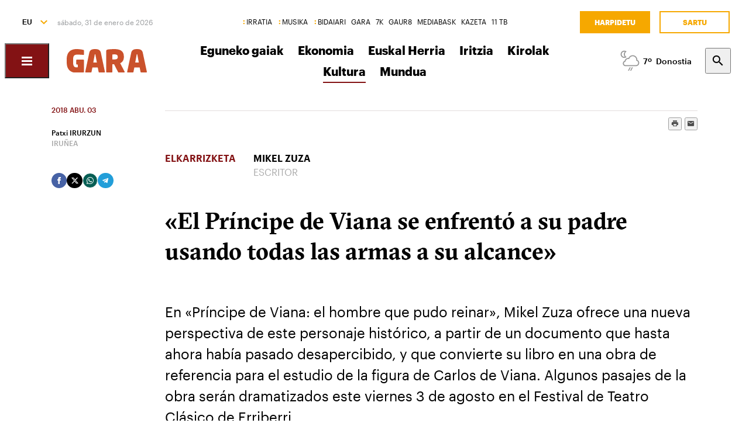

--- FILE ---
content_type: text/html; charset=utf-8
request_url: https://www.naiz.eus/eu/hemeroteca/gara/editions/2018-08-03/hemeroteca_articles/el-principe-de-viana-se-enfrento-a-su-padre-usando-todas-las-armas-a-su-alcance
body_size: 22675
content:
<!doctype html>
<html lang="es" xml:lang="es">

<head>
  <script type="text/javascript">var _sf_startpt=(new Date()).getTime();</script>
  <meta name="distribution" content="global" />
  <meta charset="utf-8">
  <meta content="IE=edge,chrome=1" http-equiv="X-UA-Compatible">
  <meta property="fb:pages" content="324826704890" />
  <meta name="viewport" content="width=device-width, initial-scale=1.0">

  <title>
    «El Príncipe de Viana se enfrentó a su padre usando todas las armas a su alcance» | Kultura | GARA Euskal Herriko egunkaria
  </title>
  <link rel="apple-touch-icon" sizes="152x152" href="https://media.naiz.eus/images/gara/favicon_gara_152x152.png"/>
<link rel="apple-touch-icon" sizes="144x144" href="https://media.naiz.eus/images/gara/favicon_gara_144x144.png"/>
<link rel="apple-touch-icon" sizes="120x120" href="https://media.naiz.eus/images/gara/favicon_gara_120x120.png"/>
<link rel="apple-touch-icon" sizes="114x114" href="https://media.naiz.eus/images/gara/favicon_gara_114x114.png"/>
<link rel="apple-touch-icon" sizes="72x72" href="https://media.naiz.eus/images/gara/favicon_gara_72x72.png"/>
<link rel="apple-touch-icon-precomposed" href="https://media.naiz.eus/images/gara/favicon_gara_57x57.png"/>
<link rel="icon" type="image/png" href="https://media.naiz.eus/images/gara/favicon_gara_16x16.png" sizes="16x16">
<link rel="icon" type="image/png" href="https://media.naiz.eus/images/gara/favicon_gara_32x32.png" sizes="32x32">
<link rel="icon" type="image/png" href="https://media.naiz.eus/images/gara/favicon_gara_48x48.png" sizes="48x48">
<link rel="icon" type="image/png" href="https://media.naiz.eus/images/gara/favicon_gara_96x96.png" sizes="96x96">
<link rel="icon" type="image/png" href="https://media.naiz.eus/images/gara/favicon_gara_192x192.png" sizes="192x192">
  
  <meta name="DC.creator" content="Baigorri Argitaletxea SA" />
<meta name="DC.publisher" content="Baigorri Argitaletxea SA" />
<meta property="article:publisher" content="https://www.facebook.com/gara.info" />
<meta property="og:site_name" content="GARA" />
<meta property="fb:app_id" content="379788488817802" />
<meta name="twitter:site" content="@garanet" />
<meta name="twitter:domain" content="naiz.eus" />
<meta name="twitter:creator" content="@garanet" />

  
  

      <link href="https://www.naiz.eus/en/hemeroteca/gara/editions/2018-08-03/hemeroteca_articles/el-principe-de-viana-se-enfrento-a-su-padre-usando-todas-las-armas-a-su-alcance" hreflang="en" rel="alternate" />
<link href="https://www.naiz.eus/eu/hemeroteca/gara/editions/2018-08-03/hemeroteca_articles/el-principe-de-viana-se-enfrento-a-su-padre-usando-todas-las-armas-a-su-alcance" hreflang="eu" rel="alternate" />
<link href="https://www.naiz.eus/fr/hemeroteca/gara/editions/2018-08-03/hemeroteca_articles/el-principe-de-viana-se-enfrento-a-su-padre-usando-todas-las-armas-a-su-alcance" hreflang="fr" rel="alternate" />
<link href="https://www.naiz.eus/es/hemeroteca/gara/editions/2018-08-03/hemeroteca_articles/el-principe-de-viana-se-enfrento-a-su-padre-usando-todas-las-armas-a-su-alcance" hreflang="es" rel="canonical" />


  <link rel="shortcut icon" type="image/ico" href="/assets/favicon-b7dcb8c39ce0d9a8b7aacaf8551e34f3.ico" />
  <link rel="home" href="https://www.naiz.eus/eu/hemeroteca/gara" />
  <meta content="authenticity_token" name="csrf-param" />
<meta content="xTWQmS/x27cIfvUUTd6n6RGzKOsNgxxC8hxf+CVdFCM=" name="csrf-token" />
  <meta content="publication-gara" name="current-scope" />
  <meta content="{&quot;protocol&quot;:&quot;https&quot;,&quot;host&quot;:&quot;www.naiz.eus&quot;}" name="restricted_backend" />
  

  <meta name="author" content="Patxi IRURZUN" />

  <meta name="description" content="Mikel Zuza ha sentido obsesión por la figura histórica del Príncipe de Viana y por la corte de Erriberri desde pequeño...." />

  <meta name="keywords" content="principe, viana, enfrento, padre, usando, todas, armas, alcance" />

<meta name="date" scheme="W3CDTF" content="2025-02-22T02:57:55+01:00" />

<meta name="DC.title" lang="es" content="«El Príncipe de Viana se enfrentó a su padre usando todas las armas a su alcance»" />
  <meta name="DC.description" lang="es" content="Mikel Zuza ha sentido obsesión por la figura histórica del Príncipe de Viana y por la corte de Erriberri desde pequeño...." />
<meta name="DC.date.issued" scheme="W3CDTF" content="2018-08-02" />
<meta name="DC.date" scheme="W3CDTF"  content="2018-08-02" />
<meta name="DC.language" scheme="RFC1766" content="es" />

<meta property="article:modified_time" content="2025-02-22T02:57:55+01:00" />
<meta property="article:published_time" content="2018-08-03T00:00:00+02:00" />
  <meta property="article:section" content="Kultura" />

  <meta property="article:opinion" content="false" />
  <meta property="article:location" content="city:IRUÑEA" />

<meta property="og:title" content="«El Príncipe de Viana se enfrentó a su padre usando todas las armas a su alcance»" />
  <meta property="og:description" content="Mikel Zuza ha sentido obsesión por la figura histórica del Príncipe de Viana y por la corte de Erriberri desde pequeño...." />
<meta property="og:type" content="article" />
<meta property="og:image" content="https://www.naiz.eus/media/asset_publics/resources/000/521/790/original/0803_kul_zuza.jpg" />
<meta property="og:updated_time" content="2025-02-22T02:57:55+01:00" />
<meta property="og:url" content="https://www.naiz.eus/eu/hemeroteca/gara/editions/2018-08-03/hemeroteca_articles/el-principe-de-viana-se-enfrento-a-su-padre-usando-todas-las-armas-a-su-alcance" />
  <meta property="og:image:width" content="560" />
  <meta property="og:image:height" content="367" />

<meta name="twitter:title" content="«El Príncipe de Viana se enfrentó a su padre usando todas las armas a su alcance»" />
  <meta name="twitter:description" content="Mikel Zuza ha sentido obsesión por la figura histórica del Príncipe de Viana y por la corte de Erriberri desde pequeño...." />
<meta name="twitter:image" content="https://www.naiz.eus/media/asset_publics/resources/000/521/790/original/0803_kul_zuza.jpg" />
<meta name="twitter:url" content="https://www.naiz.eus/eu/hemeroteca/gara/editions/2018-08-03/hemeroteca_articles/el-principe-de-viana-se-enfrento-a-su-padre-usando-todas-las-armas-a-su-alcance" />
<meta name="twitter:card" content="summary_large_image" />

  <meta name="robots" content="max-image-preview:large">

  <meta name="stats-content-type" content="article">
<meta name="stats-content-id" content="246654">
  
  
      <link rel="amphtml" href="https://www.naiz.eus/eu/hemeroteca/gara/editions/2018-08-03/hemeroteca_articles/amp/el-principe-de-viana-se-enfrento-a-su-padre-usando-todas-las-armas-a-su-alcance">

  <link href="/assets/naiz/fonts-ee3b43ff3df0408100298d6c6d1b7d6c.css" media="all" rel="stylesheet" type="text/css" />
  <link href="/assets/naiz/naiz-fab70d33fd6c37eb50c19ca2984ef3c6.css" media="all" rel="stylesheet" type="text/css" />
  <link href="/assets/naiz/plugin-flatpickr-12ea2c2cf35245d68973f08b68c3c018.css" media="all" rel="stylesheet" type="text/css" />
  <link rel="preload" href="/assets/naiz/root-images-c7800f6523f99146e799e6a66748acff.css" as="style" onload="this.onload=null;this.rel='stylesheet'">
  <noscript><link href="/assets/naiz/root-images-c7800f6523f99146e799e6a66748acff.css" media="screen" rel="stylesheet" type="text/css" /></noscript>
  <link href='https://www.naiz.eus/eu/publications/gara.css' media='all' rel='stylesheet' type='text/css'>
  <script src="/assets/naiz/naiz-8bcfa8cab57444dd615e9ae4139b6bd9.js" type="text/javascript"></script>
  <script defer="defer" src="/assets/naiz/application-5859abb7208bfd7605a0829a635630a2.js" type="text/javascript"></script>
  <style></style>
  <script id="didomiConfigInitializerScript" data-default-locale="es">
  // We had to do a workaround here since didomi doesn't support Euskera.
  // We put the Euskera texts inside the en-NZ translation, so we have to
  // retrieve those texts if the current language is eu
  let euskeraReplacement = 'en-NZ'
  let defaultLocale = $('#didomiConfigInitializerScript').data('default-locale')
  let locale = window.location.pathname.split('/').filter(element => ['es', 'eu', 'fr', 'en'].includes(element))[0] || defaultLocale

  locale = locale == 'eu' ? euskeraReplacement : locale // Replace 'eu'

  window.didomiConfig = { // Force Didomi to be in the current language instead of the user's browser
    languages: {
      enabled: [locale],
      default: locale
    }
  };

  function cookiesAccepted() {
    let currentUserStatus = Didomi.getCurrentUserStatus()

    return Object.values(currentUserStatus['vendors']).every(vendor => vendor['enabled']) &&
           Object.values(currentUserStatus['purposes']).every(purpose => purpose['enabled'])
  }

  window.didomiEventListeners = window.didomiEventListeners || [];

  window.didomiEventListeners.push({
    event: 'notice.shown',
    listener: function () {
      document.body.style.overflow = 'hidden';
      document.getElementById('didomi-host').style.backgroundColor = 'rgba(33, 41, 52, 0.75)'
      document.getElementById('didomi-host').style.zIndex = '1000'
      if ($('#didomi-enter-url a')[0] !== undefined) {
        $('#didomi-enter-url a')[0].href += '?nm=t&return_path=' + window.location.href
      }
    }
  },
  {
    event: 'preferences.shown',
    listener: function () {
      if(!Didomi.notice.isVisible()) {
        document.body.style.overflow = 'hidden';
        document.getElementById('didomi-host').style.backgroundColor = 'rgba(33, 41, 52, 0.75)'
        document.getElementById('didomi-host').style.zIndex = '1000'
      }
    }
  },
  {
    event: 'notice.hidden',
    listener: function () {
      document.body.style.overflow = 'auto';
      document.getElementById('didomi-host').style.backgroundColor = ''
      document.getElementById('didomi-host').style.zIndex = '0'
    }
  },
  {
    event: 'preferences.hidden',
    listener: function () {
      if(!Didomi.notice.isVisible()) {
        document.body.style.overflow = 'auto';
        document.getElementById('didomi-host').style.backgroundColor = ''
        document.getElementById('didomi-host').style.zIndex = '0'
      }
    }
  },
  {
    event: 'sync.ready',
    listener: function () {
      if(!Didomi.notice.isVisible()) {
        const event = new CustomEvent('cookies-loaded', { 'detail': this });
        document.dispatchEvent(event)
      }
    }
  },
  {
    event: 'consent.changed',
    listener: function () {
      // 1 year from now + 1 day + 60 seconds to match Didomi's cookie expiration
      const oneMinuteMs = 60 * 1000;
      const oneDayMs = 24 * 60 * 60 * 1000;
      const expires = new Date(Date.now() + 366 * oneDayMs + oneMinuteMs).toUTCString();

      if(cookiesAccepted()) {
        document.cookie = 'cookies-accepted=true; expires=' + expires + '; path=/'
      } else {
        document.cookie = 'cookies-accepted=false; expires=' + expires + '; path=/'
      }
      const event = new CustomEvent('cookies-loaded', { 'detail': this });
      document.dispatchEvent(event)
    }
  });
</script>

  <script>
    document.addEventListener('user-loaded', function() {
      window.didomiEventListeners.push({
        event: 'sync.ready',
        listener: function () {
          if(Didomi.notice.isVisible()){ return }
          if(window.currentUser && window.currentUser.info.subscriptions){ return }

          if(!cookiesAccepted()) {
            window.alreadyHaveConsent = true
            Didomi.notice.show()
          }
        }
      },
      {
        event: 'consent.changed',
        listener: function () {
          if(window.currentUser && window.currentUser.info.subscriptions){ return }

          if(!cookiesAccepted()) {
            if(!window.alreadyHaveConsent) { Didomi.reset() }
            let subscriptionPage = document.getElementById('cookies').getAttribute('data-subscription-page')

            window.location.href = subscriptionPage + '?nm=t&cookies_return_path=' + window.location.href
          }
        }
      });
    });
  </script>

  <script type="text/javascript" id='cookies' data-subscription-page="/eu/harpidetzak">
    document.addEventListener('user-loaded', function() {
      if(window.currentUser && window.currentUser.info.subscriptions) {
        (function(){function r(e){if(!window.frames[e]){if(document.body&&document.body.firstChild){var t=document.body;var n=document.createElement("iframe");n.style.display="none";n.name=e;n.title=e;t.insertBefore(n,t.firstChild)}else{setTimeout(function(){r(e)},5)}}}function e(n,a,o,c,d){function e(e,t,n,r){if(typeof n!=="function"){return}if(!window[a]){window[a]=[]}var i=false;if(d){i=d(e,r,n)}if(!i){window[a].push({command:e,version:t,callback:n,parameter:r})}}e.stub=true;e.stubVersion=2;function t(r){if(!window[n]||window[n].stub!==true){return}if(!r.data){return}var i=typeof r.data==="string";var e;try{e=i?JSON.parse(r.data):r.data}catch(t){return}if(e[o]){var a=e[o];window[n](a.command,a.version,function(e,t){var n={};n[c]={returnValue:e,success:t,callId:a.callId};if(r.source){r.source.postMessage(i?JSON.stringify(n):n,"*")}},a.parameter)}}if(typeof window[n]!=="function"){window[n]=e;if(window.addEventListener){window.addEventListener("message",t,false)}else{window.attachEvent("onmessage",t)}}}e("__tcfapi","__tcfapiBuffer","__tcfapiCall","__tcfapiReturn");r("__tcfapiLocator");(function(e,t){var n=document.createElement("link");n.rel="preconnect";n.as="script";var r=document.createElement("link");r.rel="dns-prefetch";r.as="script";var i=document.createElement("script");i.id="spcloader";i.type="text/javascript";i["async"]=true;i.charset="utf-8";var a="https://sdk.privacy-center.org/"+e+"/loader.js?target_type=notice&target="+t;if(window.didomiConfig&&window.didomiConfig.user){var o=window.didomiConfig.user;var c=o.country;var d=o.region;if(c){a=a+"&country="+c;if(d){a=a+"&region="+d}}}n.href="https://sdk.privacy-center.org/";r.href="https://sdk.privacy-center.org/";i.src=a;var s=document.getElementsByTagName("script")[0];s.parentNode.insertBefore(n,s);s.parentNode.insertBefore(r,s);s.parentNode.insertBefore(i,s)})("68eb0656-c134-49f3-9317-8a3143ea06b4","ji2P3hFf")})();
      } else {
        (function(){function r(e){if(!window.frames[e]){if(document.body&&document.body.firstChild){var t=document.body;var n=document.createElement("iframe");n.style.display="none";n.name=e;n.title=e;t.insertBefore(n,t.firstChild)}else{setTimeout(function(){r(e)},5)}}}function e(n,a,o,c,d){function e(e,t,n,r){if(typeof n!=="function"){return}if(!window[a]){window[a]=[]}var i=false;if(d){i=d(e,r,n)}if(!i){window[a].push({command:e,version:t,callback:n,parameter:r})}}e.stub=true;e.stubVersion=2;function t(r){if(!window[n]||window[n].stub!==true){return}if(!r.data){return}var i=typeof r.data==="string";var e;try{e=i?JSON.parse(r.data):r.data}catch(t){return}if(e[o]){var a=e[o];window[n](a.command,a.version,function(e,t){var n={};n[c]={returnValue:e,success:t,callId:a.callId};if(r.source){r.source.postMessage(i?JSON.stringify(n):n,"*")}},a.parameter)}}if(typeof window[n]!=="function"){window[n]=e;if(window.addEventListener){window.addEventListener("message",t,false)}else{window.attachEvent("onmessage",t)}}}e("__tcfapi","__tcfapiBuffer","__tcfapiCall","__tcfapiReturn");r("__tcfapiLocator");(function(e,t){var n=document.createElement("link");n.rel="preconnect";n.as="script";var r=document.createElement("link");r.rel="dns-prefetch";r.as="script";var i=document.createElement("script");i.id="spcloader";i.type="text/javascript";i["async"]=true;i.charset="utf-8";var a="https://sdk.privacy-center.org/"+e+"/loader.js?target_type=notice&target="+t;if(window.didomiConfig&&window.didomiConfig.user){var o=window.didomiConfig.user;var c=o.country;var d=o.region;if(c){a=a+"&country="+c;if(d){a=a+"&region="+d}}}n.href="https://sdk.privacy-center.org/";r.href="https://sdk.privacy-center.org/";i.src=a;var s=document.getElementsByTagName("script")[0];s.parentNode.insertBefore(n,s);s.parentNode.insertBefore(r,s);s.parentNode.insertBefore(i,s)})("68eb0656-c134-49f3-9317-8a3143ea06b4","FmNTNrJr")})();
      }
    });
  </script>


  <script type="text/javascript">
  var _comscore = _comscore || [];
  _comscore.push({
    c1: "2", c2: "25267017",
    options: {
      enableFirstPartyCookie: true
    }
  });

  function loadComscore() {
    var s = document.createElement("script"), el = document.getElementsByTagName("script")[0];
    s.async = true;
    s.src = "https://sb.scorecardresearch.com/cs/25267017/beacon.js";
    el.parentNode.insertBefore(s, el);
  }

  document.addEventListener('user-loaded', function() {
    if(document.getElementById('cookies') != null){
      document.addEventListener('cookies-loaded', function () {
        loadComscore()
      })
    } else {
      loadComscore()
    }
  });

</script>
<noscript>
  <img src="http://b.scorecardresearch.com/p?c1=2&c2=25267017&c3=&c4=&c5=Kultura&c6=Publication - GARA Euskal Herriko egunkaria&c15=&cv=2.0&cj=1" />
</noscript>

  <script type="text/javascript">
  document.addEventListener('cookies-loaded', function () {
    var gfkS2sConf = {
      media:    "NaizWeb",
      url:      "https://es-config.sensic.net/s2s-web.js",
      type:     "WEB"
    };

    function sendGFK(w, d, c, s, id, v) {
      if (d.getElementById(id)) {
        return;
      }

      w.gfkS2sConf = c;
      w[id] = {};
      w[id].agents = [];
      var api = ["playStreamLive", "playStreamOnDemand", "stop", "skip", "screen", "volume", "impression"];
      w.gfks = (function () {
        function f(sA, e, cb) {
          return function () {
            sA.p = cb();
            sA.queue.push({f: e, a: arguments});
          };
        }
        function s(c, pId, cb) {
          var sA = {queue: [], config: c, cb: cb, pId: pId};
          for (var i = 0; i < api.length; i++) {
            var e = api[i];
            sA[e] = f(sA, e, cb);
          }
          return sA;
        }
        return s;
      }());
      w[id].getAgent = function (cb, pId) {
        var a = {
          a: new w.gfks(c, pId || "", cb || function () {
            return 0;
          })
        };
        function g(a, e) {
          return function () {
            return a.a[e].apply(a.a, arguments);
          }
        }
        for (var i = 0; i < api.length; i++) {
          var e = api[i];
          a[e] = g(a, e);
        }
        w[id].agents.push(a);
        return a;
      };

      var lJS = function (eId, url) {
        var tag = d.createElement(s);
        var el = d.getElementsByTagName(s)[0];
        tag.id = eId;
        tag.async = true;
        tag.type = 'text/javascript';
        tag.src = url;
        el.parentNode.insertBefore(tag, el);
      };

      if (c.hasOwnProperty(v)) {lJS(id + v, c[v]);}
      lJS(id, c.url);
    }

    sendGFK(window, document, gfkS2sConf, 'script', 'gfkS2s', 'visUrl');

    var agent = gfkS2s.getAgent();

    var customParams = {
      c1: "naiz.eus",
      c2: "hemeroteca/gara/articles"
    };

    agent.impression("default", customParams);
  });
</script>

  <script src="https://cdn.jwplayer.com/libraries/UfpFngbk.js"></script>
  <script src="/assets/naiz/jwplayer-custom-2dbba14dd4213b84ab363e855b8499a2.js" type="text/javascript"></script>
  <script type="application/ld+json">{"@id":"https://www.naiz.eus/eu/hemeroteca/gara/editions/2018-08-03/hemeroteca_articles/el-principe-de-viana-se-enfrento-a-su-padre-usando-todas-las-armas-a-su-alcance","@context":"http://schema.org","@type":"NewsArticle","mainEntityOfPage":"https://www.naiz.eus/eu/hemeroteca/gara/editions/2018-08-03/hemeroteca_articles/el-principe-de-viana-se-enfrento-a-su-padre-usando-todas-las-armas-a-su-alcance","headline":"\u00abEl Pr\u00edncipe de Viana se enfrent\u00f3 a su padre usando todas las armas a su alcance\u00bb","datePublished":"2018-08-03T00:00:00+02:00","author":"Patxi IRURZUN","dateModified":"2025-02-22T02:57:55+01:00","keywords":["principe","viana","enfrento","padre","usando","todas","armas","alcance"],"publisher":{"@type":"Organization","url":"https://www.naiz.eus/eu/hemeroteca/gara","name":"GARA Euskal Herriko egunkaria","logo":{"@type":"ImageObject","url":"https://www.naiz.eus/media/asset_publics/resources/000/269/956/original/logo-gara.png","width":301,"height":65}},"image":{"@type":"ImageObject","@id":"urn:naiz:521790","url":"https://www.naiz.eus/media/asset_publics/resources/000/521/790/original/0803_kul_zuza.jpg","width":560,"height":367},"audio":null}</script>
</head>

<body class="layout-default" style="--color-theme: #831214" data-current-locale="eu" >
  <div class="wrapper">
      <header class="s-header" data-scroll-header="" lang="eu">
  <div class="s-header__lang">
    <select class="menu-lang"><option value="eu" selected="selected" data-url="https://www.naiz.eus/eu/hemeroteca/gara/editions/2018-08-03/hemeroteca_articles/el-principe-de-viana-se-enfrento-a-su-padre-usando-todas-las-armas-a-su-alcance?slug=el-principe-de-viana-se-enfrento-a-su-padre-usando-todas-las-armas-a-su-alcance">EU</option><option value="es" data-url="https://www.naiz.eus/es/hemeroteca/gara/editions/2018-08-03/hemeroteca_articles/el-principe-de-viana-se-enfrento-a-su-padre-usando-todas-las-armas-a-su-alcance?slug=el-principe-de-viana-se-enfrento-a-su-padre-usando-todas-las-armas-a-su-alcance">ES</option><option value="fr" data-url="https://www.naiz.eus/fr/hemeroteca/gara/editions/2018-08-03/hemeroteca_articles/el-principe-de-viana-se-enfrento-a-su-padre-usando-todas-las-armas-a-su-alcance?slug=el-principe-de-viana-se-enfrento-a-su-padre-usando-todas-las-armas-a-su-alcance">FR</option><option value="en" data-url="https://www.naiz.eus/en/hemeroteca/gara/editions/2018-08-03/hemeroteca_articles/el-principe-de-viana-se-enfrento-a-su-padre-usando-todas-las-armas-a-su-alcance?slug=el-principe-de-viana-se-enfrento-a-su-padre-usando-todas-las-armas-a-su-alcance">EN</option></select>
  </div>
  <time class="s-header__time">
  </time>
  <div class="s-header__medios">
    <nav class="menu-horizontal">
  <a href="https://irratia.naiz.eus/eu" class="media-naiz" title="IRRATIA">IRRATIA</a>
  <a href="https://musika.naiz.eus/eu" class="media-naiz" title="MUSIKA">MUSIKA</a>
  <a href="https://www.naiz.eus/eu/hemeroteca/bidaiari" class="media-naiz" title="BIDAIARI">BIDAIARI</a>
  <a href="https://www.naiz.eus/eu/hemeroteca/gara" title="GARA">GARA</a>
  <a href="https://www.naiz.eus/eu/hemeroteca/7k" title="7K">7K</a>
  <a href="https://gaur8.naiz.eus/eu" title="GAUR8">GAUR8</a>
  <a href="https://www.mediabask.eus/eu" title="MEDIABASK">MEDIABASK</a>
  <a href="https://www.kazeta.eus/eu" title="KAZETA">KAZETA</a>
  <a href="https://hamaika.naiz.eus/eu" title="11 TB">11 TB</a>
</nav>

  </div>
  <nav class="s-header__user">
    <div class="menu-user logged-out" style="display: none;">
  <a href="/eu/harpidetzak" class="menu-user__subscribe" title="Harpidetu">Harpidetu</a>
  <a href="https://www.naiz.eus/eu/suscripcion/entrar?return_path=https%3A%2F%2Fwww.naiz.eus%2Feu%2Fhemeroteca%2Fgara%2Feditions%2F2018-08-03%2Fhemeroteca_articles%2Fel-principe-de-viana-se-enfrento-a-su-padre-usando-todas-las-armas-a-su-alcance" class="menu-user__login" title="Sartu">Sartu</a>
</div>
<div class="menu-user logged-in" style="display: none;">
    <a href="/eu/harpidetzak" class="menu-user__subscribe" title="Harpidetu">Harpidetu</a>
  <div class="menu-user__logged">
    <span class="menu-user__clicks">
      <strong></strong> KLIK
    </span>
    <button class="menu-user__btn" data-show-drawer="">
      <img loading="lazy"/>
      <span class="menu-user__tooltip" style="display: none;">Egiaztatu zure emaila</span>
    </button>
  </div>
</div>

  </nav>
  <div class="s-header__logo">
    <button class="s-header__hamburger" data-menu-open="">
      <div class="icon-menu"></div>
    </button>
    <div class="s-header__logo-toggle">
      
<a href="https://www.naiz.eus/eu/hemeroteca/gara" class="s-header__logo-main s-header__logo-link
                      logo-gara">GARA Euskal Herriko egunkaria</a>

<a href="https://www.naiz.eus/eu" class="s-header__logo-menu s-header__logo-link logo-naiz">INFO</a>

  <button class="s-header__media-menu-toggle" data-media-menu-toggle=""></button>

    </div>
  </div>
  <div class="s-header__menu">
    <!-- esi_request=true esi_menu=main_menu esi_page=438913 esi_article=246654 -->      <nav class="menu-horizontal"  data-media-menu >
    <a href="https://www.naiz.eus/eu/hemeroteca/gara/sections/eguneko-gaiak" title="Eguneko gaiak">Eguneko gaiak</a>
    <a href="https://www.naiz.eus/eu/hemeroteca/gara/sections/ekonomia" title="Ekonomia">Ekonomia</a>
    <a href="https://www.naiz.eus/eu/hemeroteca/gara/sections/euskal-herria" title="Euskal Herria">Euskal Herria</a>
    <a href="https://www.naiz.eus/eu/hemeroteca/gara/sections/iritzia" title="Iritzia">Iritzia</a>
    <a href="https://www.naiz.eus/eu/hemeroteca/gara/sections/kirolak" title="Kirolak">Kirolak</a>
    <a href="https://www.naiz.eus/eu/hemeroteca/gara/sections/kultura" class="is-active" title="Kultura">Kultura</a>
    <a href="https://www.naiz.eus/eu/hemeroteca/gara/sections/mundua" title="Mundua">Mundua</a>
</nav>

  </div>
  <div class="s-header__weather">
    <ul class="weather"><li class="weather__item"><a href="https://www.naiz.eus/eu/eguraldia" class="weather__link" title="D. Garazi"><span class="weather__icon"><img src='/assets/weather_icons/night/296-ae88f8c4353ba2835fa99eccf36b8094.svg'></img></span><span class="weather__temperature">9</span><span class="weather__city">D. Garazi</span></a></li><li class="weather__item"><a href="https://www.naiz.eus/eu/eguraldia" class="weather__link" title="Baiona"><span class="weather__icon"><img src='/assets/weather_icons/night/353-dbf583092a1af946a6c7b55cd6a3486a.svg'></img></span><span class="weather__temperature">8</span><span class="weather__city">Baiona</span></a></li><li class="weather__item"><a href="https://www.naiz.eus/eu/eguraldia" class="weather__link" title="Gasteiz"><span class="weather__icon"><img src='/assets/weather_icons/night/116-83163a9d23ba0347935e65d0d380986f.svg'></img></span><span class="weather__temperature">2</span><span class="weather__city">Gasteiz</span></a></li><li class="weather__item"><a href="https://www.naiz.eus/eu/eguraldia" class="weather__link" title="Donostia"><span class="weather__icon"><img src='/assets/weather_icons/night/353-dbf583092a1af946a6c7b55cd6a3486a.svg'></img></span><span class="weather__temperature">7</span><span class="weather__city">Donostia</span></a></li><li class="weather__item"><a href="https://www.naiz.eus/eu/eguraldia" class="weather__link" title="Maule"><span class="weather__icon"><img src='/assets/weather_icons/night/296-ae88f8c4353ba2835fa99eccf36b8094.svg'></img></span><span class="weather__temperature">5</span><span class="weather__city">Maule</span></a></li><li class="weather__item"><a href="https://www.naiz.eus/eu/eguraldia" class="weather__link" title="Iruñea"><span class="weather__icon"><img src='/assets/weather_icons/night/317-c3c249004e665e45067078099f9fcde8.svg'></img></span><span class="weather__temperature">4</span><span class="weather__city">Iruñea</span></a></li><li class="weather__item"><a href="https://www.naiz.eus/eu/eguraldia" class="weather__link" title="Bilbo"><span class="weather__icon"><img src='/assets/weather_icons/night/116-83163a9d23ba0347935e65d0d380986f.svg'></img></span><span class="weather__temperature">10</span><span class="weather__city">Bilbo</span></a></li></ul>
  </div>
  <div class="s-header__search">
    <button class="btn-search" data-search-overlay></button>
  </div>
  <div class="s-header__extra">
    <aside class="menu-hamburger">
      <div class="menu-hamburger__container">
        <div class="menu-hamburger__main">
          <div class="menu-hamburger__user">
            <div class="menu-user logged-out" style="display: none;">
  <a href="/eu/harpidetzak" class="menu-user__subscribe" title="Harpidetu">Harpidetu</a>
  <a href="https://www.naiz.eus/eu/suscripcion/entrar?return_path=https%3A%2F%2Fwww.naiz.eus%2Feu%2Fhemeroteca%2Fgara%2Feditions%2F2018-08-03%2Fhemeroteca_articles%2Fel-principe-de-viana-se-enfrento-a-su-padre-usando-todas-las-armas-a-su-alcance" class="menu-user__login" title="Sartu">Sartu</a>
</div>
<div class="menu-user logged-in" style="display: none;">
    <a href="/eu/harpidetzak" class="menu-user__subscribe" title="Harpidetu">Harpidetu</a>
  <div class="menu-user__logged">
    <span class="menu-user__clicks">
      <strong></strong> KLIK
    </span>
    <button class="menu-user__btn" data-show-drawer="">
      <img loading="lazy"/>
      <span class="menu-user__tooltip" style="display: none;">Egiaztatu zure emaila</span>
    </button>
  </div>
</div>

          </div>
          <div class="menu-hamburger__menu">
            <nav class="menu-list"><h6><a href="/eu/azken-berriak" title="Azken berriak">Azken berriak</a></h6></nav><nav class="menu-list"><h6><a href="/eu/info" title="Info">Info</a></h6><ul><li><a href="https://www.naiz.eus/eu/info_sek/euskal-herria" title="Euskal Herria">Euskal Herria</a></li><li><a href="https://www.naiz.eus/eu/info_sek/ekonomia" title="Ekonomia">Ekonomia</a></li><li><a href="https://www.naiz.eus/eu/info_sek/mundua" title="Mundua">Mundua</a></li><li><a href="https://www.naiz.eus/eu/info_sek/naizplus" title="Naiz+">Naiz+</a></li><li><a href="https://www.naiz.eus/eu/info_sek/bizkaia" title="Bilbotarra">Bilbotarra</a></li><li><a href="https://www.naiz.eus/eu/info_sek/gipuzkoa" title="Donostiarra">Donostiarra</a></li><li><a href="https://www.naiz.eus/eu/info_sek/araba" title="Gasteiztarra">Gasteiztarra</a></li><li><a href="https://www.naiz.eus/eu/info_sek/nafarroa" title="Iruindarra">Iruindarra</a></li></ul></nav><nav class="menu-list"><h6><a href="https://www.naiz.eus/eu/info_sek/kirolak" title="Kirolak">Kirolak</a></h6></nav><nav class="menu-list"><h6><a href="https://www.naiz.eus/eu/gaiak_sek/adimen-artifiziala" title="Adimen artifiziala">Adimen artifiziala</a></h6></nav><nav class="menu-list"><h6><a href="https://www.naiz.eus/eu/info_sek/kultura" title="Kultura">Kultura</a></h6></nav><nav class="menu-list"><h6><a href="/eu/agenda" title="Kultur Agenda">Kultur Agenda</a></h6></nav><nav class="menu-list"><h6><a href="https://www.naiz.eus/eu/gaiak_sek/jaiak" title="Jaiak">Jaiak</a></h6></nav><nav class="menu-list"><h6><a href="/eu/iritzia" title="Iritzia">Iritzia</a></h6><ul><li><a href="/eu/iritzia/editorial" title="Editoriala">Editoriala</a></li><li><a href="/eu/iritzia/zugazart" title="Zugazart">Zugazart</a></li><li><a href="/eu/iritzia/articulos" title="Artikuluak">Artikuluak</a></li><li><a href="/eu/iritzia/cartas" title="Zuzendariari eskutitzak">Zuzendariari eskutitzak</a></li><li><a href="/eu/iritzia/blogs" title="Iritzi Blogak">Iritzi Blogak</a></li></ul></nav>
          </div>
        </div>
        <div class="menu-hamburger__sections">
          <nav class="menu-hamburger__icons">
            <a href="https://www.naiz.eus/eu/gaiak_sek/musika" title="Musika"><i class="icon-music"></i>Musika</a><a href="https://www.naiz.eus/eu/gaiak_sek/bidaiak" title="Bidaiak"><i class="icon-airplane"></i>Bidaiak</a><a href="https://www.naiz.eus/eu/gaiak_sek/gastronomia" title="Gastronomia"><i class="icon-restaurant"></i>Gastronomia</a><a href="https://www.naiz.eus/eu/gaiak_sek/zientzia-eta-teknologia" title="Zientzia eta Teknologia"><i class="icon-tech-science"></i>Zientzia eta Teknologia</a><a href="https://www.naiz.eus/eu/gaiak_sek/osasuna" title="Osasuna"><i class="icon-health"></i>Osasuna</a>
          </nav>
          <nav class="menu-hamburger__services">
            <a href="https://www.naiz.eus/eu/eguraldia" title="Eguraldia">Eguraldia</a><a href="https://www.naiz.eus/eu/esquelas" title="Eskelak">Eskelak</a><a href="https://denda.naiz.eus/eu/" title="Denda">Denda</a>
          </nav>
          <nav class="menu-hamburger__repositories">
            <a href="/eu/mediateca/video" title="Bideoak">Bideoak</a><a href="/eu/mediateca/image_gallery" title="Galeriak">Galeriak</a><a href="/eu/mediateca/audio" title="Audioak">Audioak</a><a href="https://www.naiz.eus/eu/hemeroteca/gara/editions" title="Hemeroteka">Hemeroteka</a>
          </nav>
        </div>
        <div class="menu-hamburger__medios">
          <nav class="menu-hamburger__medios-naiz"><a href="https://irratia.naiz.eus/eu/irratia" class="logo-irratia" title="Irratia">Irratia</a><a href="https://www.naiz.eus/zuzenean.html" class="logo-irratia-entzun" title="Irratia Entzun">Irratia Entzun</a><a href="https://musika.naiz.eus/eu/musika" class="logo-musika" title="Musika">Musika</a><a href="https://musika.naiz.eus/eu/zuzenean/musika" class="logo-irratia-entzun" title="Musika Entzun">Musika Entzun</a><a href="https://www.naiz.eus/eu/hemeroteca/bidaiari" class="logo-bidaiari" title="Bidaiari">Bidaiari</a></nav>
          <nav class="menu-hamburger__medios-others"><a href="https://www.naiz.eus/eu/hemeroteca/gara" class="logo-gara-mask" title="GARA">GARA</a><a href="https://www.naiz.eus/eu/hemeroteca/7k" class="logo-7k-mask" title="7K">7K</a><a href="https://gaur8.naiz.eus/eu" class="logo-gaur8-mask" title="Gaur8">Gaur8</a><a href="https://mediabask.eus/eu" class="logo-mediabask-mask" title="Mediabask">Mediabask</a><a href="https://www.kazeta.eus/eu/kazeta" class="logo-kazeta-mask" title="Kazeta">Kazeta</a><a href="https://hamaika.naiz.eus/eu" class="logo-hamaika-mask" title="Hamaika">Hamaika</a></nav>
          <nav class="menu-hamburger__social">
            <a href="https://www.facebook.com/naiz.eus/" target="_blank">
  <i class="icon-facebook"></i>
</a>
<a href="https://twitter.com/naiz_info" target="_blank">
  <i class="icon-twitter"></i>
</a>
<a href="https://www.instagram.com/naiz.eus/?hl=en" target="_blank">
  <i class="icon-instagram"></i>
</a>
<a href="https://telegram.me/naiz_info" target="_blank">
  <i class="icon-telegram"></i>
</a>
<a href="https://www.naiz.eus/eu/rss/publications/gara.rss" target="_blank">
  <i class="icon-rss"></i>
</a>
          </nav>
          <nav class="menu-hamburger__footer">
            <a href="/eu/nor-gara" target="_blank" title="Nor gara">Nor gara</a><a href="/eu/contacto" title="Harremanetarako">Harremanetarako</a><a href="/eu/lege-oharra" title="Lege oharra">Lege oharra</a><a href="javascript:Didomi.preferences.show()" title="Cookieak Kudeatu">Cookieak Kudeatu</a><a href="/eu/publizitatea" title="Publizitatea">Publizitatea</a>
          </nav>
        </div>
      </div>
    </aside>
    <div class="search-overlay">
      <form accept-charset="UTF-8" action="https://www.naiz.eus/eu/info/busqueda" class="simple_form search-overlay__container" method="get"><div style="margin:0;padding:0;display:inline"><input name="utf8" type="hidden" value="&#x2713;" /></div>
  <label class="string optional" for="search-overlay">Sartu bilaketa terminoa</label>
  <div class="search-overlay__box">
    <div class="form-group string optional search_query"><input class="string optional" id="search-overlay" name="search[query]" size="50" type="text" /></div>
    <button class="btn" type="submit"></button>
  </div>
</form>
    </div>
  </div>
</header>
    <main>
  <!-- esi_request=true esi_menu=secondary_menu esi_page=438913 esi_article=246654 -->       
  







    <div class="s-md">
      


      <div class="area-full">
        <div class="w-article-detail-headers">
<div class="w-clicks-banner" style="display: none;">
  <div class="w-clicks-banner__content">
    <p class="w-clicks-banner__title">Ongi etorri harpidedunentzako albisteetara</p>
    <p>Ordaindu beharreko albiste batean sartu zara eta zure kontu pertsonaleko klik bat kontsumitu duzu.</p>
  </div>
</div>



<div class="w-full-article-header" lang="es">
  <div class="w-full-article-header--interview">
  <time class="w-full-article-header__publish" datetime="2018-08-03T00:00:00+02:00" data-published="2018-08-03T00:00:00+02:00" data-lang="eu"><strong>2018 ABU. 03</strong></time>

  <div class="w-full-article-header__sidebar">
    <div class="author">
    <div class="author__name">
      Patxi IRURZUN
      <div class="author__description">
        IRUÑEA
      </div>
    </div>
</div>

    
<div class="share">
  <a class="share__facebook" title="Facebook" target="_blank" href="https://www.facebook.com/sharer/sharer.php?u=https://www.naiz.eus/eu/hemeroteca/gara/editions/2018-08-03/hemeroteca_articles/el-principe-de-viana-se-enfrento-a-su-padre-usando-todas-las-armas-a-su-alcance">
    <i class="icon-facebook"></i>
  </a>
  <a class="share__twitter" title="Twitter" target="_blank" href="https://twitter.com/intent/tweet?text=%C2%ABEl%20Pr%C3%ADncipe%20de%20Viana%20se%20enfrent%C3%B3%20a%20su%20padre%20usando%20todas%20las%20armas%20a%20su%20alcance%C2%BB%20%7C%20Kultura%20%7C%20GARA%20Euskal%20Herriko%20egunkaria&url=https://www.naiz.eus/eu/hemeroteca/gara/editions/2018-08-03/hemeroteca_articles/el-principe-de-viana-se-enfrento-a-su-padre-usando-todas-las-armas-a-su-alcance">
    <i class="icon-twitter"></i>
  </a>
  <a class="share__whatsapp" target="_blank" title="WhatsApp" href="whatsapp://send?text=%C2%ABEl%20Pr%C3%ADncipe%20de%20Viana%20se%20enfrent%C3%B3%20a%20su%20padre%20usando%20todas%20las%20armas%20a%20su%20alcance%C2%BB%20%7C%20Kultura%20%7C%20GARA%20Euskal%20Herriko%20egunkaria: https://www.naiz.eus/eu/hemeroteca/gara/editions/2018-08-03/hemeroteca_articles/el-principe-de-viana-se-enfrento-a-su-padre-usando-todas-las-armas-a-su-alcance">
    <i class="icon-whatsapp"></i>
  </a>
  <a class="share__telegram" target="_blank" title="Telegram" href="https://telegram.me/share/url?url=https://www.naiz.eus/eu/hemeroteca/gara/editions/2018-08-03/hemeroteca_articles/el-principe-de-viana-se-enfrento-a-su-padre-usando-todas-las-armas-a-su-alcance&text=%C2%ABEl%20Pr%C3%ADncipe%20de%20Viana%20se%20enfrent%C3%B3%20a%20su%20padre%20usando%20todas%20las%20armas%20a%20su%20alcance%C2%BB%20%7C%20Kultura%20%7C%20GARA%20Euskal%20Herriko%20egunkaria">
    <i class="icon-telegram"></i>
  </a>

</div>
  </div>

    <div class="w-full-article-header__interview">
    <div class="w-full-article-header__category">
      Elkarrizketa
    </div>
    <div class="w-full-article-header__interview-name">
      MIKEL ZUZA
    </div>
    <div class="w-full-article-header__interview-description">
      ESCRITOR
    </div>
  </div>

  

  <nav class="w-full-article-header__actions">
    <button class="btn-print" title="print" onclick="print()"></button>
    
<button class="btn-email" data-object-id="246654" data-object-type="Article" data-remote-url="https://www.naiz.eus/eu/share_email/new?return_path=https%3A%2F%2Fwww.naiz.eus%2Feu%2Fhemeroteca%2Fgara%2Feditions%2F2018-08-03%2Fhemeroteca_articles%2Fel-principe-de-viana-se-enfrento-a-su-padre-usando-todas-las-armas-a-su-alcance" data-title="Gomendatzen dizut: «El Príncipe de Viana se enfrentó a su padre usando todas las armas a su alcance»" data-url="https://www.naiz.eus/eu/hemeroteca/gara/editions/2018-08-03/hemeroteca_articles/el-principe-de-viana-se-enfrento-a-su-padre-usando-todas-las-armas-a-su-alcance" id="modal-send-email" name="button" title="email" type="submit"></button>
  </nav>

  <h1 class="w-full-article-header__title">
    «El Príncipe de Viana se enfrentó a su padre usando todas las armas a su alcance»
  </h1>

  <div class="w-full-article-header__summary">
    <p>En &laquo;Pr&iacute;ncipe de Viana: el hombre que pudo reinar&raquo;, Mikel Zuza ofrece una nueva perspectiva de este personaje hist&oacute;rico, a partir de un documento que hasta ahora hab&iacute;a pasado desapercibido, y que convierte su libro en una obra de referencia para el estudio de la figura de Carlos de Viana. Algunos pasajes de la obra ser&aacute;n dramatizados este viernes 3 de agosto en el Festival de Teatro Cl&aacute;sico de Erriberri.</p>
  </div>

  <div class="w-full-article-header__top-bar">
    
  </div>

  
</div>

</div>

<div class="modal fade" id="modal-share-email-form" tabindex="-1" role="dialog" aria-labelledby="modal-share-label" aria-hidden="true">
  <div class="modal-dialog" role="document">
    <div class="modal-content">

    </div>
  </div>
</div>
</div>
      </div>
      <div class="area-main">
        <div class="w-article-details" data-id="9931262">


<span id="vc-on-load" style="display: none;" data-visit-count="{&quot;i&quot;:246654,&quot;t&quot;:&quot;Article&quot;}"></span>






<div class="w-full-article" lang="es" itemscope itemtype="http://schema.org/NewsArticle" itemid="https://www.naiz.eus/eu/hemeroteca/gara/editions/2018-08-03/hemeroteca_articles/el-principe-de-viana-se-enfrento-a-su-padre-usando-todas-las-armas-a-su-alcance">
  <meta content="https://www.naiz.eus/eu/hemeroteca/gara/editions/2018-08-03/hemeroteca_articles/el-principe-de-viana-se-enfrento-a-su-padre-usando-todas-las-armas-a-su-alcance" itemprop="mainEntityOfPage"></meta><meta content="«El Príncipe de Viana se enfrentó a su padre usando todas las armas a su alcance»" itemprop="headline"></meta><meta content="2018-08-03T00:00:00+02:00" itemprop="datePublished"></meta><meta content="2025-02-22T02:57:55+01:00" itemprop="dateModified"></meta><meta content="principe" itemprop="keywords"></meta><meta content="viana" itemprop="keywords"></meta><meta content="enfrento" itemprop="keywords"></meta><meta content="padre" itemprop="keywords"></meta><meta content="usando" itemprop="keywords"></meta><meta content="todas" itemprop="keywords"></meta><meta content="armas" itemprop="keywords"></meta><meta content="alcance" itemprop="keywords"></meta><meta content="Patxi IRURZUN" itemprop="author"></meta><div itemprop="publisher" itemscope="" itemtype="http://schema.org/Organization"><meta content="https://www.naiz.eus/eu/hemeroteca/gara" itemprop="url"></meta><meta content="GARA Euskal Herriko egunkaria" itemprop="name"></meta><div itemprop="logo" itemscope="" itemtype="https://schema.org/ImageObject"><meta content="https://www.naiz.eus/media/asset_publics/resources/000/269/956/original/logo-gara.png" itemprop="url"></meta><meta content="301" itemprop="width"></meta><meta content="65" itemprop="height"></meta></div></div>
  <div class="w-full-article--right">

    
        <figure class="full-width" itemprop="image" itemscope="" itemtype="http://schema.org/ImageObject" itemid="urn:naiz:521790"><meta content="https://www.naiz.eus/media/asset_publics/resources/000/521/790/original/0803_kul_zuza.jpg" itemprop="url"></meta><meta content="560" itemprop="width"></meta><meta content="367" itemprop="height"></meta><picture><source height="367" sizes="(max-width: 480px) 480px, 100vw" srcset="/media/asset_publics/resources/000/521/790/article_main_landscape_responsive/0803_kul_zuza.jpg.webp 480w, /media/asset_publics/resources/000/521/790/article_main_landscape/0803_kul_zuza.jpg.webp" type="image/webp" width="560"></source><source height="367" sizes="(max-width: 480px) 480px, 100vw" srcset="/media/asset_publics/resources/000/521/790/article_main_landscape_responsive/0803_kul_zuza.jpg.avif 480w, /media/asset_publics/resources/000/521/790/article_main_landscape/0803_kul_zuza.jpg.avif" type="image/avif" width="560"></source><source height="367" sizes="(max-width: 480px) 480px, 100vw" srcset="/media/asset_publics/resources/000/521/790/article_main_landscape_responsive/0803_kul_zuza.jpg 480w, /media/asset_publics/resources/000/521/790/article_main_landscape/0803_kul_zuza.jpg" type="image/jpeg" width="560"></source><img alt="" height="367" loading="lazy" sizes="(max-width: 480px) 480px, 100vw" src="/media/asset_publics/resources/000/521/790/article_main_landscape/0803_kul_zuza.jpg" srcset="/media/asset_publics/resources/000/521/790/article_main_landscape_responsive/0803_kul_zuza.jpg 480w, /media/asset_publics/resources/000/521/790/article_main_landscape/0803_kul_zuza.jpg" width="560" /></picture></figure>

    


      <div class="sidebar sidebar--mobile-bottom">
        <div class="highlight">
          <div class="highlight__item">
            <p>Empecé a leer y descubrí cosas que me sorprendieron mucho, incluso llegué a pensar que podía ser un documento falso, porque durante esos cien años ningún historiado las había mencionado.</p>
          </div>
          <div class="highlight__item">
            <p>En el libro yo digo que ‘Los doce pares de Francia contra las doce tribus de Israel’ es la primera obra de teatro de la que se tiene conocimiento en Navarra, pero creo que podría ser incluso la primera en toda la península.</p>
          </div>
          <div class="highlight__item">
            <p> </p>
<p>Si el príncipe hubiese vencido en la batalla de Aibar a su padre, la historia del mundo habría sido completamente distinta.</p>
          </div>
        </div>
      </div>

      <!DOCTYPE html PUBLIC "-//W3C//DTD HTML 4.0 Transitional//EN" "http://www.w3.org/TR/REC-html40/loose.dtd">
<html><body>
<p>Mikel Zuza ha sentido obsesión por la figura histórica del Príncipe de Viana y por la corte de Erriberri desde pequeño. Hasta ahora la había expresado en la mayoría de los casos en obras de ficción histórica, con las que, combinando finamente la ucronía y el humor con hechos históricos, se resarcía de una Historia en la que su corazón estaba siempre con los perdedores. En esta nueva obra, publicada por Pamiela, se enfrenta a esa Historia desde un punto de vista científico, analizando un documento desapercibido hasta ahora por los estudiosos y que sin embargo viene a cuestionar algunos aspectos sobre la figura de Carlos de Viana –su supuesto carácter timorato y sumiso respecto a su padre, Juan II–, además de aportar algunos novedosos hallazgos –el entremés escrito por el príncipe o el testimonio de la existencia de la cuarta parte de su “Crónica de los reyes de Navarra”–. Descubrimientos que Zuza considera un guiño o una recompensa del destino, tras toda una vida dedicada al hombre que nunca pudo reinar y que convierten su aportación en un texto imprescindible para todo aquel que quiera acercarse a partir de ahora a su biografía. Por lo demás, la obra nos muestra que a menudo depende de un pequeño detalle que las ucronías se conviertan en realidad.</p>
<p class="interior-content-section bold">¿De dónde le viene esa fijación por el Príncipe de Viana?</p>
<p>No lo sé muy bien. Yo creo que de unas cintas que sacaba la Caja de Ahorros de Navarra, que se titulaban “Horas grandes de Navarra”, que no las debía de oír nadie. Yo tendría unos nueve años y, por lo que fuera, todo lo que mencionaban sobre la corte de Olite y el príncipe de Viana me llamaba la atención. A partir de entonces, empecé a leer todos los libros que encontraba sobre ese tema. Y así hasta hoy.</p>
<p class="interior-content-section bold">En el caso de su libro, el punto de partida es un documento del que ya se tenía constancia, pero al que no se había prestado demasiada atención</p>
<p>Efectivamente es un documento que existía, guardado en Pau, porque Juan de Labrit y Catalina de Foix huyeron desde Navarra cuando Castilla invadió el reino y se llevaron consigo mucha documentación, tanto ellos como sus partidarios, por si acaso con el tiempo debían volver, para reclamar sus propiedades. Como no pudieron regresar, pues la conquista se mantuvo, hasta hoy, los papeles quedaron allí. Ese documento lo había visto en su día Desdevises du Dezert, el biógrafo por excelencia del Príncipe de Viana, que escribió una biografía del mismo hace cien años, y en ella lo comenta, aunque lo hace por encima. Cuando yo empecé a escribir para Pamiela una biografía breve sobre el Príncipe de Viana, que me pidieron, me di cuenta de que estaba haciendo una biografía al uso, como tantas otras que se habían escrito ya sobre ese personaje, y fue entonces cuando me acordé de ese documento, del que me había hablado otro historiador, y conseguí que me lo enviaran.</p>
<p class="interior-content-section bold">¿Qué es lo que le llamó la atención de ese documento?</p>
<p>Al principio, al verlo, al ver el tipo de letra, me pareció imposible que pudiera descifrarlo, pues yo hacía mucho que había hecho ya la carrera de Historia y no estaba ya acostumbrado a ese tipo de tareas, pero finalmente me puse con ello, empecé a leer y descubrí cosas que me sorprendieron mucho, incluso llegué a pensar que podía ser un documento falso, porque durante esos cien años ningún historiado las había mencionado. Lo que allí se mencionaba eran datos que colocaban al personaje del Príncipe de Viana en un punto totalmente diferente a algunas cosas que siempre se habían dicho sobre él, sobre su personalidad, como que era un blandengue, incapaz de enfrentarse con su padre, y en este documento, que son una lista de acusaciones de sus adversarios, vemos por el contrario cómo el príncipe se enfrenta a su padre utilizando todo tipo de armas a su alcance, no solo en el propio campo de batalla, como en la batalla de Aibar, sino también a través de las leyes, la heráldica… Es decir, el documento deja bien claro que tenía un carácter fuerte.</p>
<p class="interior-content-section bold">Porque la imagen que teníamos hasta ahora de Carlos de Viana era, por el contrario, la de alguien timorato, sumiso…</p>
<p>Bueno, eso era en parte por comparación con su padre, Juan II, que siempre vivió guerreando. Está claro que eran diferentes, con talantes e intereses distintos (aunque también hay quien dice que en realidad lo que sucedía es que eran demasiado iguales, con la diferencia de que el príncipe no podía enfrentarse a su padre, porque este tenía muchos más medios); pero yo estoy convencido que si el príncipe hubiera conseguido derrotar a Juan II, haciendo una ucronía, la historia habría sido completamente distinta, no solo en Navarra, porque aunque este documento deja bien claro que lo único que al Príncipe de Viana le interesa es Navarra, también era heredero de Aragón, Sicilia, Nápoles…, reinos que finalmente heredó su hermanastro Fernando el Católico.</p>
<p class="interior-content-section bold">En cuanto a las armas que ha comentado que Carlos de Viana utiliza para enfrentarse a su padre (y que también lo definen en parte), está el teatro, el entremés que escribió y representó ante él, en una especie de «Hamlet» a la navarra.</p>
<p>Bueno, cuando hablamos de teatro hay que tener en cuenta que estamos hablando de 1449, y en el libro yo digo que es la primera obra de teatro de la que se tiene conocimiento (aunque no se ha conservado) en Navarra, pero creo que podría ser incluso la primera en toda la península, o al menos la primera con título: “Los doce pares de Francia contra las doce tribus de Israel”. En esta obra Carlos de Viana acusa a su padre de haberse casado con alguien que desciende de judíos, un insulto muy grave en aquella época. Primero lo hace representando la obra, él mismo, en las cortes y después ante el propio Juan II. Y en esa obra marca claramente, esa diferencia, su linaje, procedente de los doce pares de Francia, frente a la procedencia judía de Juana Enríquez, la segunda mujer de Juan II. Esto no lo convierte en más antisemita que el resto, de hecho, curiosamente, sería Fernando el Católico, es decir el hijo de este matrimonio, quien acabaría expulsando a los judíos de España. El príncipe utiliza el teatro como una obra de protesta.</p>
<p class="interior-content-section bold">Volviendo al carácter de Carlos de Viana, ¿es un personaje atrapado entre lo humano (Juan II es a fin de cuentas su padre) y lo político (es y se sabe el legítimo heredero del reino de Navarra)?</p>
<p>La historiografía tradicional decía que el padre se había aprovechado a menudo de ese sentimiento de fidelidad paterna, pero en el documento lo que se expone es que el príncipe sí se le enfrenta. Es decir, que lo respeta como padre, pero a la vez no puede renunciar a la herencia de sus antepasados, que cae en manos de un advenedizo, aunque sea su propio padre. Y una de las maneras en que se enfrenta, además del teatro o las armas –y yo creo que este es el descubrimiento más importante del libro–, es con la “Crónica de los reyes de Navarra” que escribió, que estaba divida en cuatro partes, y en la que la cuarta, precisamente aquella en la que iba a hablar de esa relación y enfrentamiento con su padre, no se conoce. Hasta ahora algunos historiadores habían dicho que simplemente esta no existe, que nunca llegó a escribirla, pero en el documento se dice que sí, y de hecho una de las acusaciones que se le hacen es que solo habla en ella de sus partidarios, no de sus adversarios (es decir, les fastidia no aparecer). Ahora que sabemos que sí existió esa cuarta parte, también sabemos que podría llegar a aparecer. Sería un testimonio impagable.</p>
<p class="interior-content-section bold">Usted en alguna de sus obras de ficción ha fantaseado con una Navarra que podría haber sido ese asombro del mundo del que habló Shakespeare, si el príncipe de Viana finalmente sí hubiera podido reinar</p>
<p>Quizás hubiera sido un reino igual o peor que los otros, pero a mí me gusta pensar que no… Por jugar un poco, si el príncipe de Viana hubiera heredado esos reinos, o si hubiera sido él quien se casara con Isabel de Castilla, la unión de todos los reinos se hubiera producido con él. Tal vez, entonces, el idioma, el castellano, se hubiera llamado el navarro, o tal vez, por su talante, Carlos no habría conquistado Granada y los árabes hubieran continuado en la península; quizás, si no hubiera conquistado Granada, no habría tenido entonces dinero para afrontar la conquista de América… En definitiva, si el príncipe hubiese vencido en la batalla de Aibar a su padre, la historia del mundo habría sido completamente distinta.</p>
</body></html>

    <footer>

</footer>

  </div>
</div>

<script type="text/javascript">
//<![CDATA[
        $(document).on('analytics-loaded', function() {
          ga("send", "event", "Article", "Visit", "Idioma es");
        });

//]]>
</script>
<script type="text/javascript">
//<![CDATA[
        $(document).on('v4-analytics-loaded', function() {
          window.gtag('event', 'Visit', {"event_category":"Article","event_label":"Idioma es","value":null});
        });

//]]>
</script>
</div>
      </div>
      <div class="area-aside">
        <!-- widget=6997887 page=438913 -->                  <div class="w-openx-banners" data-id="9931263"><div class="banner 
            banner--article article article--sm
            banner--no-title"
            style=min-height:600px
            data-banner-title="Publizitatea"
            data-controller='banner'
            data-banner-hide-to-subscriptors-value="false"
            data-banner-content-value="&amp;lt;a href=&amp;quot;https://www.naiz.eus/es/hemeroteca/gara/editions/2026-01-31/sections/1&amp;quot; /&amp;gt;
&amp;lt;img src=&amp;quot;https://www.naiz.eus/media/asset_publics/resources/001/306/147/original/260131_GaurkoGara.jpg&amp;quot;/&amp;gt;">
  <div class="banner__content" data-banner-target="container">
    <a href="https://www.naiz.eus/es/hemeroteca/gara/editions/2026-01-31/sections/1" />
<img src="https://www.naiz.eus/media/asset_publics/resources/001/306/147/original/260131_GaurkoGara.jpg"/>
  </div>
</div>

</div><!-- widget=6250988 page=438913 -->                  <div class="w-openx-banners" data-id="9931265"><div class="banner 
            banner--article article article--sm
            "
            style=min-height:300px
            data-banner-title="Publizitatea"
            data-controller='banner'
            data-banner-hide-to-subscriptors-value="false"
            data-banner-content-value="&amp;lt;!-- Revive Adserver Etiqueta JS asincrónica - Generated with Revive Adserver v5.2.0 --&amp;gt;
&amp;lt;ins data-revive-zoneid=&amp;quot;6&amp;quot; data-revive-id=&amp;quot;cd3832351f09d2dcce747df5a9abffb8&amp;quot;&amp;gt;&amp;lt;/ins&amp;gt;
&amp;lt;script async src=&amp;quot;//pub2.naiz.eus/www/delivery/asyncjs.php&amp;quot;&amp;gt;&amp;lt;/script&amp;gt;">
  <div class="banner__content" data-banner-target="container">
    <!-- Revive Adserver Etiqueta JS asincrónica - Generated with Revive Adserver v5.2.0 -->
<ins data-revive-zoneid="6" data-revive-id="cd3832351f09d2dcce747df5a9abffb8"></ins>
<script async src="//pub2.naiz.eus/www/delivery/asyncjs.php"></script>
  </div>
</div>

</div><!-- widget=6748644 page=438913 -->                  <div class="w-openx-banners" data-id="9931266"><div class="banner 
            banner--article article article--sm
            "
            style=min-height:600px
            data-banner-title="Publizitatea"
            data-controller='banner'
            data-banner-hide-to-subscriptors-value="false"
            data-banner-content-value="&amp;lt;center&amp;gt;
&amp;lt;!-- Revive Adserver Etiqueta JS asincrónica - Generated with Revive Adserver v5.2.0 --&amp;gt;
&amp;lt;ins data-revive-zoneid=&amp;quot;5&amp;quot; data-revive-id=&amp;quot;cd3832351f09d2dcce747df5a9abffb8&amp;quot;&amp;gt;&amp;lt;/ins&amp;gt;
&amp;lt;script async src=&amp;quot;//pub2.naiz.eus/www/delivery/asyncjs.php&amp;quot;&amp;gt;&amp;lt;/script&amp;gt;
&amp;lt;/center&amp;gt;">
  <div class="banner__content" data-banner-target="container">
    <center>
<!-- Revive Adserver Etiqueta JS asincrónica - Generated with Revive Adserver v5.2.0 -->
<ins data-revive-zoneid="5" data-revive-id="cd3832351f09d2dcce747df5a9abffb8"></ins>
<script async src="//pub2.naiz.eus/www/delivery/asyncjs.php"></script>
</center>
  </div>
</div>

</div><!-- widget=6250986 page=438913 -->                  <div class="w-the-mosts" data-id="9931267">  <div class="w-the-most">
    <div class="w-the-most--sm">
      <nav class="widget-header">
        <h3 class="widget-header__title">Klikatuenak</h3>
      </nav>
      <div class="w-the-most__list is-active">
              <a href="https://www.naiz.eus/eu/hemeroteca/gara/editions/2026-01-26/hemeroteca_articles/a-esta-generacion-le-toca-poner-las-bases-del-estado-vasco" class="w-the-most__item" lang="es" title="«A esta generación le toca poner las bases del Estado vasco»">
                <div class="w-the-most__image"><picture><source height="791" sizes="(max-width: 480px) 480px, 100vw" srcset="/media/asset_publics/resources/001/304/198/article_thumb_horizontal/0126_eg_iraola.jpg.webp 480w, /media/asset_publics/resources/001/304/198/article_thumb_horizontal/0126_eg_iraola.jpg.webp" type="image/webp" width="1200"></source><source height="791" sizes="(max-width: 480px) 480px, 100vw" srcset="/media/asset_publics/resources/001/304/198/article_thumb_horizontal/0126_eg_iraola.jpg.avif 480w, /media/asset_publics/resources/001/304/198/article_thumb_horizontal/0126_eg_iraola.jpg.avif" type="image/avif" width="1200"></source><source height="791" sizes="(max-width: 480px) 480px, 100vw" srcset="/media/asset_publics/resources/001/304/198/article_thumb_horizontal/0126_eg_iraola.jpg 480w, /media/asset_publics/resources/001/304/198/article_thumb_horizontal/0126_eg_iraola.jpg" type="image/jpeg" width="1200"></source><img alt="0126_eg_iraola" height="791" loading="lazy" sizes="(max-width: 480px) 480px, 100vw" src="/media/asset_publics/resources/001/304/198/article_thumb_horizontal/0126_eg_iraola.jpg" srcset="/media/asset_publics/resources/001/304/198/article_thumb_horizontal/0126_eg_iraola.jpg 480w, /media/asset_publics/resources/001/304/198/article_thumb_horizontal/0126_eg_iraola.jpg" width="1200" /></picture></div>

                <div class="w-the-most__category" style="--bar-color: #831214;">
                  <span>Eguneko gaiak </span>
                </div>

                <h4 class="w-the-most__title">
                  «A esta generación le toca poner las bases del Estado vasco»
                  <i class="btn-restricted" title="Harpidedunentzat soilik"></i>
                </h4>
</a>              <a href="https://www.naiz.eus/eu/hemeroteca/gara/editions/2026-01-26/hemeroteca_articles/quiero-que-no-siga-explotando-a-la-gente-inmigrante" class="w-the-most__item" lang="es" title="«Quiero que no siga explotando a la gente inmigrante»">
                <div class="w-the-most__image"><picture><source height="795" sizes="(max-width: 480px) 480px, 100vw" srcset="/media/asset_publics/resources/001/304/200/article_thumb_horizontal/0126_eg_langileak.jpg.webp 480w, /media/asset_publics/resources/001/304/200/article_thumb_horizontal/0126_eg_langileak.jpg.webp" type="image/webp" width="1200"></source><source height="795" sizes="(max-width: 480px) 480px, 100vw" srcset="/media/asset_publics/resources/001/304/200/article_thumb_horizontal/0126_eg_langileak.jpg.avif 480w, /media/asset_publics/resources/001/304/200/article_thumb_horizontal/0126_eg_langileak.jpg.avif" type="image/avif" width="1200"></source><source height="795" sizes="(max-width: 480px) 480px, 100vw" srcset="/media/asset_publics/resources/001/304/200/article_thumb_horizontal/0126_eg_langileak.jpg 480w, /media/asset_publics/resources/001/304/200/article_thumb_horizontal/0126_eg_langileak.jpg" type="image/jpeg" width="1200"></source><img alt="0126_eg_langileak" height="795" loading="lazy" sizes="(max-width: 480px) 480px, 100vw" src="/media/asset_publics/resources/001/304/200/article_thumb_horizontal/0126_eg_langileak.jpg" srcset="/media/asset_publics/resources/001/304/200/article_thumb_horizontal/0126_eg_langileak.jpg 480w, /media/asset_publics/resources/001/304/200/article_thumb_horizontal/0126_eg_langileak.jpg" width="1200" /></picture></div>

                <div class="w-the-most__category" style="--bar-color: #831214;">
                  <span>Eguneko gaiak </span>
                </div>

                <h4 class="w-the-most__title">
                  «Quiero que no siga explotando a la gente inmigrante»
                  <i class="btn-restricted" title="Harpidedunentzat soilik"></i>
                </h4>
</a>              <a href="https://www.naiz.eus/eu/hemeroteca/gara/editions/2026-01-27/hemeroteca_articles/la-unica-certeza-es-que-el-realismo-de-trump-nos-lleva-a-la-destruccion" class="w-the-most__item" lang="es" title="«La única certeza es que el realismo de Trump nos lleva a la destrucción»">
                <div class="w-the-most__image"><picture><source height="815" sizes="(max-width: 480px) 480px, 100vw" srcset="/media/asset_publics/resources/001/304/504/article_thumb_horizontal/0127_eg_Juan2.jpg.webp 480w, /media/asset_publics/resources/001/304/504/article_thumb_horizontal/0127_eg_Juan2.jpg.webp" type="image/webp" width="1200"></source><source height="815" sizes="(max-width: 480px) 480px, 100vw" srcset="/media/asset_publics/resources/001/304/504/article_thumb_horizontal/0127_eg_Juan2.jpg.avif 480w, /media/asset_publics/resources/001/304/504/article_thumb_horizontal/0127_eg_Juan2.jpg.avif" type="image/avif" width="1200"></source><source height="815" sizes="(max-width: 480px) 480px, 100vw" srcset="/media/asset_publics/resources/001/304/504/article_thumb_horizontal/0127_eg_Juan2.jpg 480w, /media/asset_publics/resources/001/304/504/article_thumb_horizontal/0127_eg_Juan2.jpg" type="image/jpeg" width="1200"></source><img alt="0127_eg_juan2" height="815" loading="lazy" sizes="(max-width: 480px) 480px, 100vw" src="/media/asset_publics/resources/001/304/504/article_thumb_horizontal/0127_eg_Juan2.jpg" srcset="/media/asset_publics/resources/001/304/504/article_thumb_horizontal/0127_eg_Juan2.jpg 480w, /media/asset_publics/resources/001/304/504/article_thumb_horizontal/0127_eg_Juan2.jpg" width="1200" /></picture></div>

                <div class="w-the-most__category" style="--bar-color: #831214;">
                  <span>Eguneko gaiak </span>
                </div>

                <h4 class="w-the-most__title">
                  «La única certeza es que el realismo de Trump nos lleva a la destrucción»
                  <i class="btn-restricted" title="Harpidedunentzat soilik"></i>
                </h4>
</a>              <a href="https://www.naiz.eus/eu/hemeroteca/gara/editions/2026-01-29/hemeroteca_articles/cuatro-grandes-sombras-oscurecen-aun-mas-la-inoculacion-de-vacunas-caducadas" class="w-the-most__item" lang="es" title="Cuatro grandes sombras oscurecen aún más la inoculación de vacunas caducadas">
                <div class="w-the-most__image"><picture><source height="992" sizes="(max-width: 480px) 480px, 100vw" srcset="/media/asset_publics/resources/001/304/999/article_thumb_horizontal/0129_EG_ALBERTO.jpg.webp 480w, /media/asset_publics/resources/001/304/999/article_thumb_horizontal/0129_EG_ALBERTO.jpg.webp" type="image/webp" width="1200"></source><source height="992" sizes="(max-width: 480px) 480px, 100vw" srcset="/media/asset_publics/resources/001/304/999/article_thumb_horizontal/0129_EG_ALBERTO.jpg.avif 480w, /media/asset_publics/resources/001/304/999/article_thumb_horizontal/0129_EG_ALBERTO.jpg.avif" type="image/avif" width="1200"></source><source height="992" sizes="(max-width: 480px) 480px, 100vw" srcset="/media/asset_publics/resources/001/304/999/article_thumb_horizontal/0129_EG_ALBERTO.jpg 480w, /media/asset_publics/resources/001/304/999/article_thumb_horizontal/0129_EG_ALBERTO.jpg" type="image/jpeg" width="1200"></source><img alt="0129_eg_alberto" height="992" loading="lazy" sizes="(max-width: 480px) 480px, 100vw" src="/media/asset_publics/resources/001/304/999/article_thumb_horizontal/0129_EG_ALBERTO.jpg" srcset="/media/asset_publics/resources/001/304/999/article_thumb_horizontal/0129_EG_ALBERTO.jpg 480w, /media/asset_publics/resources/001/304/999/article_thumb_horizontal/0129_EG_ALBERTO.jpg" width="1200" /></picture></div>

                <div class="w-the-most__category" style="--bar-color: #831214;">
                  <span>Eguneko gaiak </span>
                </div>

                <h4 class="w-the-most__title">
                  Cuatro grandes sombras oscurecen aún más la inoculación de vacunas caducadas
                  <i class="btn-restricted" title="Harpidedunentzat soilik"></i>
                </h4>
</a>              <a href="https://www.naiz.eus/eu/hemeroteca/gara/editions/2026-01-30/hemeroteca_articles/expectacion-tras-hallarse-un-planeta-similar-en-tamano-y-orbita-a-la-tierra" class="w-the-most__item" lang="es" title="Expectación tras hallarse un planeta similar en tamaño y órbita a la Tierra">
                <div class="w-the-most__image"><picture><source height="762" sizes="(max-width: 480px) 480px, 100vw" srcset="/media/asset_publics/resources/001/305/538/article_thumb_horizontal/0130_eg_planeta.jpg.webp 480w, /media/asset_publics/resources/001/305/538/article_thumb_horizontal/0130_eg_planeta.jpg.webp" type="image/webp" width="1200"></source><source height="762" sizes="(max-width: 480px) 480px, 100vw" srcset="/media/asset_publics/resources/001/305/538/article_thumb_horizontal/0130_eg_planeta.jpg.avif 480w, /media/asset_publics/resources/001/305/538/article_thumb_horizontal/0130_eg_planeta.jpg.avif" type="image/avif" width="1200"></source><source height="762" sizes="(max-width: 480px) 480px, 100vw" srcset="/media/asset_publics/resources/001/305/538/article_thumb_horizontal/0130_eg_planeta.jpg 480w, /media/asset_publics/resources/001/305/538/article_thumb_horizontal/0130_eg_planeta.jpg" type="image/jpeg" width="1200"></source><img alt="0130_eg_planeta" height="762" loading="lazy" sizes="(max-width: 480px) 480px, 100vw" src="/media/asset_publics/resources/001/305/538/article_thumb_horizontal/0130_eg_planeta.jpg" srcset="/media/asset_publics/resources/001/305/538/article_thumb_horizontal/0130_eg_planeta.jpg 480w, /media/asset_publics/resources/001/305/538/article_thumb_horizontal/0130_eg_planeta.jpg" width="1200" /></picture></div>

                <div class="w-the-most__category" style="--bar-color: #831214;">
                  <span>Eguneko gaiak </span>
                </div>

                <h4 class="w-the-most__title">
                  Expectación tras hallarse un planeta similar en tamaño y órbita a la Tierra
                  
                </h4>
</a>      </div>
    </div>
  </div>

</div>
      </div>
      <div class="area-full">
        <div class="w-comments" data-id="9931268"></div>
      </div>
</div></main>

    <!-- publication=gara rss_key=publication -->        <footer class="s-footer" lang="eu">
    <div class="s-footer__container">
      <div class="s-footer__logo ">
        <div class="logo-naiz-negative"></div>
      </div>
      <div class="s-footer__main-sections">
        <nav class="menu-list"><h1><a href="/eu/info" title="Info">Info</a></h1><ul><li><a href="https://www.naiz.eus/eu/info_sek/euskal-herria" title="Euskal Herria">Euskal Herria</a></li><li><a href="https://www.naiz.eus/eu/info_sek/ekonomia" title="Ekonomia">Ekonomia</a></li><li><a href="https://www.naiz.eus/eu/info_sek/mundua" title="Mundua">Mundua</a></li><li><a href="https://www.naiz.eus/eu/info_sek/naizplus" title="Naiz+">Naiz+</a></li><li><a href="https://www.naiz.eus/eu/info_sek/bizkaia" title="Bilbotarra">Bilbotarra</a></li><li><a href="https://www.naiz.eus/eu/info_sek/gipuzkoa" title="Donostiarra">Donostiarra</a></li><li><a href="https://www.naiz.eus/eu/info_sek/araba" title="Gasteiztarra">Gasteiztarra</a></li><li><a href="https://www.naiz.eus/eu/info_sek/nafarroa" title="Iruindarra">Iruindarra</a></li></ul></nav><nav class="menu-list"><h1><a href="https://www.naiz.eus/eu/info_sek/kirolak" title="Kirolak">Kirolak</a></h1><ul><li><a href="https://www.naiz.eus/eu/info_sek/kirolak/futbola" title="Futbola">Futbola</a></li><li><a href="https://www.naiz.eus/eu/info_sek/kirolak/saskibaloia" title="Saskibaloia">Saskibaloia</a></li><li><a href="https://www.naiz.eus/eu/info_sek/kirolak/eskubaloia" title="Eskubaloia">Eskubaloia</a></li><li><a href="https://www.naiz.eus/eu/info_sek/kirolak/pelota" title="Pilota">Pilota</a></li><li><a href="https://www.naiz.eus/eu/info_sek/kirolak/txirrindularitza" title="Txirrindularitza">Txirrindularitza</a></li><li><a href="https://www.naiz.eus/eu/info_sek/kirolak/errugbia" title="Errugbia">Errugbia</a></li><li><a href="https://www.naiz.eus/eu/info_sek/kirolak/motorra" title="Motoak">Motoak</a></li><li><a href="https://www.naiz.eus/eu/info_sek/kirolak/herri-kirolak" title="Herri Kirolak">Herri Kirolak</a></li><li><a href="https://www.naiz.eus/eu/info_sek/kirolak/arrauna" title="Arrauna">Arrauna</a></li></ul></nav><nav class="menu-list"><h1><a href="/eu/iritzia" title="Iritzia">Iritzia</a></h1><ul><li><a href="/eu/iritzia/editorial" title="Editoriala">Editoriala</a></li><li><a href="/eu/iritzia/zugazart" title="Zugazart">Zugazart</a></li><li><a href="/eu/iritzia/articulos" title="Artikuluak">Artikuluak</a></li><li><a href="/eu/iritzia/cartas" title="Zuzendariari eskutitzak">Zuzendariari eskutitzak</a></li><li><a href="/eu/iritzia/blogs" title="Iritzi Blogak">Iritzi Blogak</a></li></ul></nav>
      </div>
      <div class="s-footer__other-sections">
        <nav class="menu-vertical-lg"><a href="https://www.naiz.eus/eu/info_sek/kultura" title="Kultura">Kultura</a><br></nav>
        <nav class="menu-vertical-lg">
  <a href="https://www.naiz.eus/eu/mediateca/video" title="Bideoak">Bideoak</a>
  <a href="https://www.naiz.eus/eu/mediateca/image_gallery" title="Argazki galeriak">Argazki galeriak</a>
  <a href="https://www.naiz.eus/eu/mediateca/audio" title="Audioak">Audioak</a>
  <br>
  <a href="https://www.naiz.eus/eu/esquelas" title="Eskelak">Eskelak</a>
  <a href="https://denda.naiz.eus/eu" title="Denda">Denda</a>
  <a href="https://www.naiz.eus/eu/eguraldia" title="Eguraldia">Eguraldia</a>
</nav>

      </div>
      <div class="s-footer__zuzenean">
  <a href="https://www.naiz.eus/eu/zuzenean" class="s-footer__irratia irratia-popup-js">
    <span class="logo-irratia-negative">
      IRRATIA
    </span>
    ZUZENEAN
</a>  <a href="https://zuzenean.naizirratia.eus/naiz_musika.mp3" class="s-footer__irratia irratia-popup-js mt-3">
    <span class="logo-musika-negative">
      MUSIKA
    </span>
    ZUZENEAN
</a>  <a href="https://www.mediabask.eus/fr/zuzenean/radio-mediabask" class="s-footer__irratia irratia-popup-js mt-3">
    <span class="logo-radio-mediabask">
      MEDIABASK
    </span>
    ZUZENEAN
</a></div>


        <div class="s-footer__newsletter">
          <form accept-charset="UTF-8" action="/eu/public_newsletter_subscriptions" class="simple_form form-newsletter" data-controller="newsletter-form" data-newsletter-form-in-production-environment-value="true" data-remote="true" id="form-newsletter" method="post"><div style="margin:0;padding:0;display:inline"><input name="utf8" type="hidden" value="&#x2713;" /><input name="authenticity_token" type="hidden" value="Gf6gxbPmaxjVdqMDRWM/0pNroj2sJ9Y2SbC4P/dK2c0=" /></div>

  <h1 class="form-newsletter__title">
    Jaso gure newsletterra
  </h1>
  <div class="info-error" style="display:none;">
    Ezin izan zaitugu gure Newsletterr-era harpidetu. Mesedez, berrikusi helbide elektronikoa behar bezala sartu duzula.
  </div>
  <div class="form-newsletter__content">
    Jakin beharreko albisteak besterik ez dizugu bidaliko. Spamik gabe.
  </div>
  <div class="form-newsletter__fields">
    <input class="string optional" data-action="focusin-&gt;newsletter-form#importReCaptcha" id="public_newsletter_email" name="public_newsletter[email]" placeholder="Emaila" size="50" type="text" />
    <button class="btn btn-primary g-recaptcha" data-callback="onSubmitSubscribeToNewsletter" data-sitekey="6LdPTQIhAAAAANO4zpLayJ4Zhp36UurRe0BO9G_P" name="button" type="submit">Bidali</button>

    <div class="form-newsletter__info">
      Webgune hau reCAPTCHA-k babestuta dago eta Google <a href='https://policies.google.com/privacy?hl=eu'>Pribatutasun Politika</a> eta <a href='https://policies.google.com/terms?hl=eu'>Zerbitzu Baldintzak</a> aplikatzen dira.
    </div>
  </div>
</form>
        </div>
      <div class="s-footer__menu-bottom">
        <nav class="menu-horizontal"><a href="/eu/nor-gara" target="_blank" title="Nor gara">Nor gara</a> <a href="/eu/contacto" title="Harremanetarako">Harremanetarako</a> <a href="/eu/lege-oharra" title="Lege oharra">Lege oharra</a> <a href="javascript:Didomi.preferences.show()" title="Cookieak Kudeatu">Cookieak Kudeatu</a> <a href="/eu/publizitatea" title="Publizitatea">Publizitatea</a> </nav>
      </div>
      <div class="s-footer__medios">
        <nav class="menu-horizontal">
  <a href="https://irratia.naiz.eus/eu" class="media-naiz" title="IRRATIA">IRRATIA</a>
  <a href="https://musika.naiz.eus/eu" class="media-naiz" title="MUSIKA">MUSIKA</a>
  <a href="https://www.naiz.eus/eu/hemeroteca/bidaiari" class="media-naiz" title="BIDAIARI">BIDAIARI</a>
  <a href="https://www.naiz.eus/eu/hemeroteca/gara" title="GARA">GARA</a>
  <a href="https://www.naiz.eus/eu/hemeroteca/7k" title="7K">7K</a>
  <a href="https://gaur8.naiz.eus/eu" title="GAUR8">GAUR8</a>
  <a href="https://www.mediabask.eus/eu" title="MEDIABASK">MEDIABASK</a>
  <a href="https://www.kazeta.eus/eu" title="KAZETA">KAZETA</a>
  <a href="https://hamaika.naiz.eus/eu" title="11 TB">11 TB</a>
</nav>

      </div>
      <div class="s-footer__social">
        <nav class="menu-horizontal">
          <a href="https://www.facebook.com/naiz.eus/" target="_blank">
  <i class="icon-facebook"></i>
</a>
<a href="https://twitter.com/naiz_info" target="_blank">
  <i class="icon-twitter"></i>
</a>
<a href="https://www.instagram.com/naiz.eus/?hl=en" target="_blank">
  <i class="icon-instagram"></i>
</a>
<a href="https://telegram.me/naiz_info" target="_blank">
  <i class="icon-telegram"></i>
</a>
<a href="https://www.naiz.eus/eu/rss/publications/gara.rss" target="_blank">
  <i class="icon-rss"></i>
</a>
        </nav>
      </div>
    </div>
  </footer>
      
  </div>

  <div class="menu-drawer">
  <div class="menu-drawer__content">
    <button class="menu-drawer__close" data-show-drawer=""></button>
    <div class="menu-drawer__user">
      Kaixo, <strong></strong>
    </div>

    <div id="notification-partial"></div>

    <nav class="menu-drawer__list">
      <a href="https://www.naiz.eus/eu/suscripcion/perfil" class="hide-restrict-all-actions">Nire datuak</a>
      <a href="https://www.naiz.eus/eu/user/subscriptions" class="hide-restrict-all-actions">Nire harpidetzak</a>
      <a href="https://www.naiz.eus/eu/suscripcion/newsletter">Titularrak</a>
        <a href="https://www.naiz.eus/eu/harpidedunen-txokoa" class="hide-restrict-all-actions">Harpidedunen txokoa</a>
    </nav>

    <a href="https://www.naiz.eus/eu/suscripcion/salir?return_path=https%3A%2F%2Fwww.naiz.eus%2Feu%2Fhemeroteca%2Fgara%2Feditions%2F2018-08-03%2Fhemeroteca_articles%2Fel-principe-de-viana-se-enfrento-a-su-padre-usando-todas-las-armas-a-su-alcance" class="menu-drawer__logout" data-method="post" rel="nofollow">
      <span>Deskonektatu</span>
</a>  </div>

  <div class="menu-drawer__footer">
      <address class="menu-drawer__subscription">
        <h1>Jarri harremanetan Naiz-ekin</h1>
        <a href="https://www.naiz.eus/eu/contacto" title="Harremanetarako">Harremanetarako</a>
        <a href="mailto: arreta@naiz.eus" title="arreta@naiz.eus">arreta@naiz.eus</a>
        <a href="tel: +34943506010" aria-label="phone" title="(+34) 943 50 60 10">(+34) 943 50 60 10</a>
      </address>
      <address class="menu-drawer__subscription">
        <h1>Jarri harremanetan Mediabask-ekin</h1>
        <a href="https://www.mediabask.eus/eu/mbsk_contact" title="Harremanetarako">Harremanetarako</a>
        <a href="mailto: abonnements@mediabask.eus" title="abonnements@mediabask.eus">abonnements@mediabask.eus</a>
        <a href="tel: +330975129702" aria-label="phone" title="(+33) 09 75 12 97 02">(+33) 09 75 12 97 02</a>
      </address>
  </div>

</div>
  
<div class="modal fade" id="modal-sign-in" tabindex="-1" role="dialog" aria-labelledby="modal-login-label" aria-hidden="true">
  <div class="modal-dialog modal-sm" role="document">
    <div class="modal-content">
      <div class="modal-header">
        <div>
          <h2 class="modal-title" id="modal-login-label">Sartu</h3>
          <small>Sartu zure datuak saioa hasteko</small>
        </div>
        <button type="button" class="modal-close" data-dismiss="modal" aria-label="Itxi"></button>
      </div>

      <div class="modal-body">
        
        

        <form accept-charset="UTF-8" action="/eu/suscripcion/entrar" class="simple_form new_user" id="new_user" method="post"><div style="margin:0;padding:0;display:inline"><input name="utf8" type="hidden" value="&#x2713;" /><input name="authenticity_token" type="hidden" value="xTWQmS/x27cIfvUUTd6n6RGzKOsNgxxC8hxf+CVdFCM=" /></div>
            <input id="return_path" name="return_path" type="hidden" value="https://www.naiz.eus/eu/hemeroteca/gara/editions/2018-08-03/hemeroteca_articles/el-principe-de-viana-se-enfrento-a-su-padre-usando-todas-las-armas-a-su-alcance" />
          <div class="form-group string optional user_email"><input class="string optional" id="user_email" maxlength="255" name="user[email]" placeholder="Helbide elektronikoa / Telefonoa" size="50" type="text" /></div>
          <div class="form-group password optional user_password"><input class="password optional" id="user_password" maxlength="40" name="user[password]" placeholder="Pasahitza" size="50" type="password" /></div>
          
          <div class="form-group my-5">
            <input class="btn-secondary btn-block" name="commit" type="submit" value="Entrar" />
          </div>
</form>        <div class="px-6">
          <a href="https://www.naiz.eus/auth/google_oauth2" class="btn-google btn-block mt-3">Sartu Googleekin</a>
        </div>
      </div>

      <div class="modal-footer">
        <a href="/eu/suscripcion/reminder" class="btn-secondary-outline mr-auto" title="Pasahitza ahaztu duzu?">Pasahitza ahaztu duzu?</a>
        <a href="https://www.naiz.eus/eu/suscripcion/registro?return_path=https%3A%2F%2Fwww.naiz.eus%2Feu%2Fhemeroteca%2Fgara%2Feditions%2F2018-08-03%2Fhemeroteca_articles%2Fel-principe-de-viana-se-enfrento-a-su-padre-usando-todas-las-armas-a-su-alcance" class="btn-primary-outline" title="Erregistratu">Erregistratu</a>
      </div>

    </div>
  </div>
</div>
  
  <script type="text/javascript" data-controller='marfeel'>
  !function(){"use strict";function e(e){var t=!(arguments.length>1&&void 0!==arguments[1])||arguments[1],c=document.createElement("script");c.src=e,t?c.type="module":(c.async=!0,c.type="text/javascript",c.setAttribute("nomodule",""));var n=document.getElementsByTagName("script")[0];n.parentNode.insertBefore(c,n)}!function(t,c){!function(t,c,n){var a,o,r;n.accountId=c,null!==(a=t.marfeel)&&void 0!==a||(t.marfeel={}),null!==(o=(r=t.marfeel).cmd)&&void 0!==o||(r.cmd=[]),t.marfeel.config=n;var i="https://sdk.mrf.io/statics";e("".concat(i,"/marfeel-sdk.js?id=").concat(c),!0),e("".concat(i,"/marfeel-sdk.es5.js?id=").concat(c),!1)}(t,c,arguments.length>2&&void 0!==arguments[2]?arguments[2]:{})}(window,7085,{} /* Config */)}();
</script>


  <script async src="https://www.googletagmanager.com/gtag/js?id=G-MK8VK976EL"></script>
  <script type="text/javascript">
//<![CDATA[

    $(document).ready(function(){
      $(document).on("user-loaded", function(){
        var dimensions_map = {};
        var user = window.currentUser;
        window.dataLayer = window.dataLayer || [];

        if(user && user.info) {
          dataLayer.push({ 'user_id': user.info.id });
          if(user.info.subscriptor){
            dimensions_map['user_type'] = 'subscriptor';
          } else {
            dimensions_map['user_type'] = 'normal';
          }
          dimensions_map['subscriber_gender']        = user.info.gender;
          dimensions_map['subscriber_age']           = user.info.age;
          dimensions_map['subscriber_euskera_read']  = user.info.euskera_read;
          dimensions_map['subscriber_euskera_speak'] = user.info.euskera_speak;
          dimensions_map['subscriber_province']      = user.info.province;
        } else {
          dimensions_map['user_type']                = 'anonymous';
          dimensions_map['subscriber_age']           = '';
          dimensions_map['subscriber_gender']        = '';
          dimensions_map['subscriber_euskera_read']  = '';
          dimensions_map['subscriber_euskera_speak'] = '';
          dimensions_map['subscriber_province']      = '';
        }

        window.gtag = function() { window.dataLayer.push(arguments); };

        window.gtag('js', new Date());
        window.gtag('config', 'G-MK8VK976EL', dimensions_map);
        $(document).trigger('v4-analytics-loaded');
      });
    });

//]]>
</script>
  <link href="https://www.naiz.eus/eu/rss/publications/gara.rss" rel="alternate" title="RSS" type="application/rss+xml" />
  <script type="text/javascript" class="teads" async="true" src="//a.teads.tv/page/11181/tag"></script>


  
</body>

</html>


--- FILE ---
content_type: image/svg+xml
request_url: https://www.naiz.eus/assets/weather_icons/night/317-c3c249004e665e45067078099f9fcde8.svg
body_size: 1898
content:
<?xml version="1.0" encoding="iso-8859-1"?>
<!-- Generator: Adobe Illustrator 16.0.4, SVG Export Plug-In . SVG Version: 6.00 Build 0)  -->
<!DOCTYPE svg PUBLIC "-//W3C//DTD SVG 1.1//EN" "http://www.w3.org/Graphics/SVG/1.1/DTD/svg11.dtd">
<svg version="1.1" id="Layer_1" xmlns="http://www.w3.org/2000/svg" xmlns:xlink="http://www.w3.org/1999/xlink" x="0px" y="0px"
	 width="512px" height="512px" viewBox="0 0 512 512" style="enable-background:new 0 0 512 512;" xml:space="preserve">
<rect id="background_1_" style="opacity:0;fill:#929292;" width="512" height="512"/>
<path id="cloud" d="M293.348,157.249c43.244,0,78.301,35.056,78.301,78.3c0,6.455-0.786,12.725-2.258,18.727
	c24.446,2.433,43.54,23.652,43.54,48.743c0,26.726-21.665,48.981-48.391,48.981H136.7c-20.418,0-36.968-17.139-36.968-37.559
	c0-20.416,16.55-37.471,36.968-37.471c0-33.034,26.78-59.86,59.816-59.86c7.009,0,13.732,1.194,19.984,3.41
	C223.518,184.479,255.254,157.249,293.348,157.249 M293.348,134.153c-40.561,0-76.51,24.173-92.547,59.925
	c-1.423-0.073-2.853-0.109-4.284-0.109c-39.058,0-71.894,27.145-80.633,63.56c-22.892,8.542-39.249,30.88-39.249,56.864
	C76.635,347.74,103.58,375,136.7,375h227.84c39.418,0,71.487-32.385,71.487-72.029c0-17.82-6.581-35.015-18.531-48.294
	c-6.481-7.204-14.231-12.969-22.773-16.986c0.015-0.703,0.021-1.421,0.021-2.124C394.744,179.656,349.258,134.153,293.348,134.153
	L293.348,134.153z"/>
<polygon points="166,472 142,472 178,400 202,400 "/>
<polygon points="214,472 190,472 226,400 250,400 "/>
<polygon points="332.125,427.569 312.082,427.598 310.383,427.773 311.355,426.434 321.378,409.032 306.345,400.389 296.34,417.775 
	295.65,419.32 294.951,417.768 284.906,400.423 269.895,409.101 279.865,426.307 280.939,427.812 279.062,427.642 259.209,427.667 
	259.232,445.077 279.062,445.05 280.963,444.874 279.821,446.511 269.969,463.614 285.002,472.26 294.933,455.003 295.695,453.328 
	296.408,454.903 306.441,472.227 321.452,463.548 311.362,446.141 310.406,444.835 311.928,445.008 332.147,444.981 "/>
</svg>


--- FILE ---
content_type: image/svg+xml
request_url: https://www.naiz.eus/assets/weather_icons/night/296-ae88f8c4353ba2835fa99eccf36b8094.svg
body_size: 1396
content:
<?xml version="1.0" encoding="iso-8859-1"?>
<!-- Generator: Adobe Illustrator 16.0.4, SVG Export Plug-In . SVG Version: 6.00 Build 0)  -->
<!DOCTYPE svg PUBLIC "-//W3C//DTD SVG 1.1//EN" "http://www.w3.org/Graphics/SVG/1.1/DTD/svg11.dtd">
<svg version="1.1" id="Layer_1" xmlns="http://www.w3.org/2000/svg" xmlns:xlink="http://www.w3.org/1999/xlink" x="0px" y="0px"
	 width="512px" height="512px" viewBox="0 0 512 512" style="enable-background:new 0 0 512 512;" xml:space="preserve">
<rect id="background_1_" style="opacity:0;fill:#929292;" width="512" height="512"/>
<path id="cloud" d="M293.348,157.249c43.244,0,78.301,35.056,78.301,78.3c0,6.455-0.786,12.725-2.258,18.727
	c24.446,2.433,43.54,23.652,43.54,48.743c0,26.726-21.665,48.981-48.391,48.981H136.7c-20.418,0-36.968-17.139-36.968-37.559
	c0-20.416,16.55-37.471,36.968-37.471c0-33.034,26.78-59.86,59.816-59.86c7.009,0,13.732,1.194,19.984,3.41
	C223.518,184.479,255.254,157.249,293.348,157.249 M293.348,134.153c-40.561,0-76.51,24.173-92.547,59.925
	c-1.423-0.073-2.853-0.109-4.284-0.109c-39.058,0-71.894,27.145-80.633,63.56c-22.892,8.542-39.249,30.88-39.249,56.864
	C76.635,347.74,103.58,375,136.7,375h227.84c39.418,0,71.487-32.385,71.487-72.029c0-17.82-6.581-35.015-18.531-48.294
	c-6.481-7.204-14.231-12.969-22.773-16.986c0.015-0.703,0.021-1.421,0.021-2.124C394.744,179.656,349.258,134.153,293.348,134.153
	L293.348,134.153z"/>
<polygon points="214,472 190,472 226,400 250,400 "/>
<polygon points="262,472 238,472 274,400 298,400 "/>
</svg>
